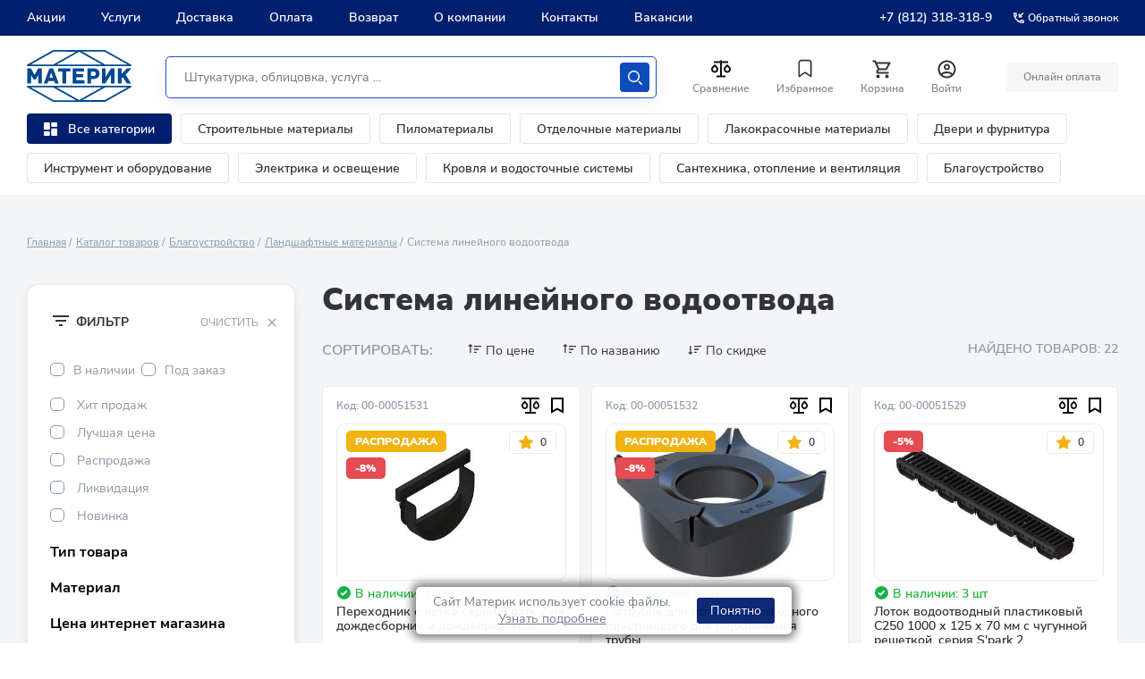

--- FILE ---
content_type: text/css
request_url: https://www.xn--80akjig0am.xn--p1ai/bitrix/cache/css/s1/materik_2024/page_c534177117cb3313b305691a4d94eec0/page_c534177117cb3313b305691a4d94eec0_v1.css?17569031751243
body_size: 371
content:


/* Start:/local/templates/.default/components/bitrix/catalog.smart.filter/.default/style.css?167950521472*/
label.disabled .product-filter__text{
    color: #c9c9c9 !important;
}
/* End */


/* Start:/local/templates/materik_2024/components/bitrix/catalog.item/.default/style.min.css?1742197400353*/
@media screen and (max-width:669px){.product-card-new__favourite{display:inherit}}.product-card-new .btn--card-form.btn_add_basket.in_basket,.product-card-new .btn_add_basket.in_basket,.product-card-new .product-card-form__btn.btn_add_basket.in_basket,.product-card-new:hover .btn--card-form.btn_add_basket{background-color:#1bb934;border-color:#1bb934}
/* End */


/* Start:/local/templates/.default/components/bitrix/news.list/catalog.article/style.css?1679505214150*/
div.news-list
{
	word-wrap: break-word;
}
div.news-list img.preview_picture
{
	float:left;
	margin:0 4px 6px 0;
}
.news-date-time {
	color:#486DAA;
}

/* End */
/* /local/templates/.default/components/bitrix/catalog.smart.filter/.default/style.css?167950521472 */
/* /local/templates/materik_2024/components/bitrix/catalog.item/.default/style.min.css?1742197400353 */
/* /local/templates/.default/components/bitrix/news.list/catalog.article/style.css?1679505214150 */
